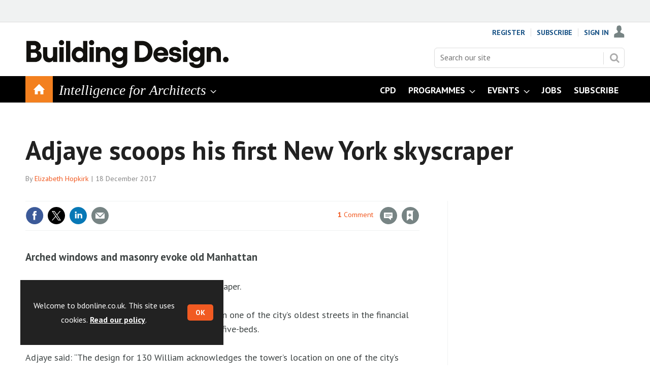

--- FILE ---
content_type: text/html; charset=utf-8
request_url: https://www.bdonline.co.uk/adjaye-scoops-his-first-new-york-skyscraper/5091154.article
body_size: 20751
content:

<!DOCTYPE html>
<html lang="en">
<head>
	<meta charset="utf-8">
<link rel="preload" as="style" href="/Magazine/core.css?p=7875617711401087">
<link rel="preload" as="script" href="/Magazine/core.js?p=7875617711401087">
	
    

	
	



<title>Adjaye scoops his first New York skyscraper | News | Building Design</title>
<meta name="description" content="Arched windows and masonry evoke old Manhattan" />
<meta name="viewport" content="width=device-width, initial-scale=1" />


<meta name="momentnowdate" content="2026-02-03 10:42:05.676"/>
<meta name="momentlocale" content="en-gb"/>
<meta name="momentlocaleformat" content="D MMMM YYYY"/>
<meta name="momentrelative" content="false"/>
<meta name="momentrelativeformat" content="YYYY,MM,DD"/>
<meta name="momentrelativemorethan" content="10"/>

	
    <meta name="pubdate" content="Mon, 18 Dec 2017 07:00 GMT" />
<link rel="canonical" href="https://www.bdonline.co.uk/adjaye-scoops-his-first-new-york-skyscraper/5091154.article" />
<meta name="blockthis" content="blockGA" />
<meta name="showwallpaper" content="true" />
<meta name="navcode" content="3949" />
<meta name="primarynavigation" content="Home" />
    <meta property="og:title" content="Adjaye scoops his first New York skyscraper" />
<meta property="og:type" content="Article" />
<meta property="og:url" content="https://www.bdonline.co.uk/adjaye-scoops-his-first-new-york-skyscraper/5091154.article" />
<meta property="og:site_name" content="Building Design" />
<meta property="og:description" content="Arched windows and masonry evoke old Manhattan" />
<meta property="og:image:width" content="1024" />
<meta property="og:image:height" content="536" />
<meta property="og:image" content="https://d3rcx32iafnn0o.cloudfront.net/Pictures/1024x536/2/3/8/1845238_adjaye_130williamloggiarenderingcourtesyoflightstone_430594.jpg" />
<meta property="og:image:alt" content="Adjaye Associates' 130 William in lower Manhattan" />
<meta property="og:image" content="https://d3rcx32iafnn0o.cloudfront.net/Pictures/1024x536/2/3/5/1845235_adjaye_130williamrenderingcourtesyoflightstone_767758.jpg" />
<meta property="og:image:alt" content="Adjaye Associates' 130 William in lower Manhattan" />
<meta property="og:image" content="https://d3rcx32iafnn0o.cloudfront.net/Pictures/1024x536/2/3/9/1845239_adjaye_130williamplazarenderingcourtesyoflightstone_904908.jpg" />
<meta property="og:image:alt" content="Adjaye Associates' 130 William in lower Manhattan" />
<meta property="og:image" content="https://d3rcx32iafnn0o.cloudfront.net/Pictures/1024x536/2/3/6/1845236_adjaye_130williaminteriorrenderingcourtesyoflightstone_47791.jpg" />
<meta property="og:image:alt" content="Adjaye Associates' 130 William in lower Manhattan" />
<meta property="og:image" content="https://d3rcx32iafnn0o.cloudfront.net/Pictures/1024x536/2/3/7/1845237_adjaye_130williampoolrenderingcourtesyoflightstone_9701.jpg" />
<meta property="og:image:alt" content="Adjaye Associates' 130 William in lower Manhattan" />

<meta property="twitter:card" content="summary_large_image" />
<meta property="twitter:title" content="Adjaye scoops his first New York skyscraper" />
<meta property="twitter:description" content="Arched windows and masonry evoke old Manhattan" />
<meta property="twitter:image:src" content="https://d3rcx32iafnn0o.cloudfront.net/Pictures/1120xAny/2/3/8/1845238_adjaye_130williamloggiarenderingcourtesyoflightstone_430594.jpg" />
<meta property="twitter:image:alt" content="Adjaye Associates' 130 William in lower Manhattan" />

	
<link rel="icon" href="/magazine/dest/graphics/favicons/favicon-32x32.png" />
<!--[if IE]><link rel="shortcut icon" href="/magazine/dest/graphics/favicons/favicon.ico" /><![endif]-->
<link rel="apple-touch-icon-precomposed" href="/magazine/dest/graphics/favicons/apple-touch-icon-precomposed.png" />
<meta name="msapplication-TileImage" content="/magazine/dest/graphics/favicons/mstile-144x144.png" />
<meta name="msapplication-TileColor" content="#ffffff" />
	
	<link href="/Magazine/core.css?p=7875617711401087" rel="stylesheet" type="text/css">
<link href="/Magazine/print.css?p=7875617711401087" rel="stylesheet" type="text/css" media="print">


	
<script src="https://cdnjs.cloudflare.com/ajax/libs/jquery/3.4.1/jquery.min.js" integrity="sha256-CSXorXvZcTkaix6Yvo6HppcZGetbYMGWSFlBw8HfCJo=" crossorigin="anonymous" referrerpolicy="no-referrer"></script>
	
<script>var newLang={"more":{"default":"Show more","searchtype":"Show more","searchdates":"Show more"},"less":{"default":"Show fewer","searchtype":"Show fewer","searchdates":"Show fewer"},"show":{"default":"show"},"hide":{"default":"hide"},"caption":{"show":"show caption","hide":"hide caption"},"carousel":{"play":"play slideshow","pause":"pause slideshow"}};</script>
	
	<script type="text/javascript">
					var IPState = {
					
						useripstate: false,
						useripname: ''
						
					};
				</script>
<script type="text/javascript">
          
					window.dataLayer = window.dataLayer || [];
					window.dataLayer.push({'StoryID':'5091154'});
					window.dataLayer.push({'StoryFormatProperty':'N'});
					
					window.dataLayer.push({'StoryCategories':'|Adjaye Associate|International|Housing|Commercial|North America|Registered BD|News|Breaking newsletter|Daily newsletter|'});
					
					window.dataLayer.push({'StoryLayout':'Standard'});
					window.dataLayer.push({'StoryWidth':'standard width'});
					
					
					window.dataLayer.push({'StoryLayoutCode':'1'});
					
					window.dataLayer.push({'StoryFormatCode':'1010'});
					
					window.dataLayer.push({'StoryTypeCode':'1023'});
					
					window.dataLayer.push({'StoryCategoriesCodes':'|100366|100458|100482|1000062|1000411|1000957|1000963|1000967|1000968|'});
					
					window.dataLayer.push({'StoryFullNavPath':'null'});
					       
					window.dataLayer.push({'UserID':undefined});
					window.dataLayer.push({'NavCode':'3949'});
					window.dataLayer.push({'MicrositeNavCode':'-1'});
					window.dataLayer.push({'NavKey':'727'});
          
          window.dataLayer.push({'NavigationAreaNavCode':'3949'});
          </script>
<script type="text/javascript">
window.dataLayer.push({'AccessQualificationTypeName':'Free access (anonymous users)'});
window.dataLayer.push({'AccessProductCode':'BDREG'});
window.dataLayer.push({'AccessProductName':'BD Registered'});
window.dataLayer.push({'AccessCount':'1'});
</script>
<script type="text/javascript">
//dataLayer array declaration
window.dataLayer = window.dataLayer || [];
window.dataLayer.push({'loggedin':'False'});
window.dataLayer.push({'accessStatus':'Granted'});
window.dataLayer.push({'template':'Story'});
window.dataLayer.push({'storynav':'|Main Navigation|Home|'});
window.dataLayer.push({'storycategoriescodes':'|100366|100458|100482|1000062|1000411|1000957|1000963|1000967|1000968|'});
window.dataLayer.push({'storypubdate':'18-12-2017'});
window.dataLayer.push({'issueDate': '01-12-2017'});
window.dataLayer.push({'contenttemplate': 'Story'});
window.dataLayer.push({'primarynav': '|Main Navigation|Home|'});
window.dataLayer.push({'primarynavlabel': 'Home'});
window.dataLayer.push({'storysection': 'News'});
window.dataLayer.push({'Bylines':'|Elizabeth Hopkirk|'});
window.dataLayer.push({'UserStateLoggedIn':'False'});
window.dataLayer.push({'FullNavPath':'|234|3949|'});


</script>
	<link href='https://fonts.googleapis.com/css?family=PT+Sans:400,700' rel='stylesheet' type='text/css'>
<style>
/* PWVD-1254: Temp FIX START */
.directories .listBlocks ul li.company .storyDetails .company-articles{
    white-space: unset;
	 gap:5px;
}
/* PWVD-1254: Temp FIX END */

@import url(https://fonts.googleapis.com/css?family=Open+Sans:400,600);
.bps-searchbox-wrapper {
    background-color: #F1F1F1;
    border: 1px solid rgba(0,0,0,.1);
    min-width: 300px;
    width: 100%;    
    margin: 0 auto;
    height: 150px;
    padding: 7px 14px;
    box-sizing: border-box;
     -moz-box-sizing: border-box;
    position: relative;
}
.bps-searchbox-wrapper h2 {
    font-family: 'Open Sans', sans-serif;
    font-size: 15px;
    margin: 0;
    padding: 0;
    border-bottom: 3px solid #E30613;
    line-height: 30px;
}
.bps-searchbox-logo {
    position: absolute;
    bottom: 15px;
    right: 10px;
}
.bps-searchbox-logo img {
    border: 0;
}
.bps-searchbox-form {
    margin: 10px 0 0 0;
    padding: 0;
    position: relative;
}
.bps-searchbox-form__input {
    font-family: 'Open Sans', sans-serif;
    border: 1px solid #E0E1E2;
    border-radius: 4px;
    height: 40px;
    width: 160px;
    display: inline-block;
    font-size: 12px;
    padding: 10px 10px 10px 30px;
    margin-right: 3px;
    box-sizing: border-box;
     -moz-box-sizing: border-box;
}
.bps-searchbox-form__button {
    font-family: 'Open Sans', sans-serif;
    background-color: #E30613;
    color: white;
    font-size: 14px;
    font-weight: 400;
    text-align: center;
    border-radius: 4px;
    border: 0;
    height: 40px;
    width: 100px;
    padding: 0;
    -webkit-transition: all .3s ease;
    transition: all .3s ease;
    cursor: pointer;
}
.bps-searchbox-form__search-icon {
    position: absolute;
    top: 15px;
    left: 10px;
    width: 14px;
    height: 14px;
    z-index: 5;
    background-image: url("[data-uri]");
    background-repeat: no-repeat;
}
.bps-searchbox-form__button:hover {
    background-color: #C8040F;
}

.ad-style1 .sleeve>div {
    padding: 0;
}

</style>




<!-- Fix for AMGCS-455 -->
<!--
<style>
  @media screen and (min-width:1024px) {
    .wallpaper-applied.story-full-layout blockquote {
      margin-left: -490px;
      max-width: 980px;
    }
  }
  
  @media screen and (min-width:1280px) {
    .wallpaper-applied.story-full-layout blockquote {
      margin-left: -154px;
    }
  }
</style>
-->
<!-- End Fix for AMGCS-455 -->

<style>


/* Temporary hack to remove ad space on full-width stories  
.storytext .ad, div.storytext div.ad {
    margin-bottom: -400px;
}
*/




.factfile.factfile_dark a:hover{
	color:#fff;
}
	.storytext .inline_gallery.style1-gallery .galleryscroll .text.content{
		border-bottom: 4px solid #f3801f;
	}
	.storytext .spin-scroll-gallery.gallery-style-2 .hero-spin .hero-spin__main__content__container .hero-spin__main__content>div{
		border-bottom: 4px solid #f3801f;
	}
	
	
	@media screen and (min-width: 768px){
		.story-full-layout .image_size_full.image_size_browser.caption_over_image.caption_left .inline_meta .inline_caption {
			border-left: 4px solid #f3801f;
			border-bottom:0;
		}
	}
	
	
	@media screen and (min-width: 1024px){
		.storytext .inline_gallery.style1-gallery .galleryscroll .text.content {
			border-left: 4px solid #f3801f;
			border-bottom:0;
		}
		.storytext .spin-scroll-gallery.gallery-style-2 .hero-spin .hero-spin__main__content__container .hero-spin__main__content>div{
			border-left: 4px solid #f3801f;
			border-bottom:0;
		}
/* Temporary hack to remove ad space on full-width stories  
.storytext .ad, div.storytext div.ad {
    margin-bottom: -80px;
}		
	}
*/	
/* Temporary hack to remove ad space on full-width stories  
	@media screen and (max-width: 1024px){

.storytext .ad, div.storytext div.ad {
    margin-bottom: -40px;
}		
	}	
	*/
</style><style type="text/css">.inline_image img[width][height]:not(.zoomable-image) {contain: unset;}</style>

<style>

@import url('https://fonts.googleapis.com/css?family=Tinos:400i,700i&display=swap');

@media screen and (min-width: 1024px) {

.desktopNavigation {
    background: #000;
}

.masthead .mast {
    padding-top: 15px;
    padding-bottom: 0px;
}

.microsite .masthead .mast {
    background: #fff;
 }
 
 .navright {
 float:right;
 } 
 
 .mobileMenu .navright {
 float:none;
 }
 

.desktopNavigation .subnav .navprom {
text-transform: uppercase;
font-stretch: expanded;
font-size: 1.525rem;
line-height: 3.525rem;
font-weight: 700;
border-bottom: 1px solid #888;
margin-bottom: 0px;
 }
 
.desktopNavigation .subnav .navprom a:hover { 
   display: block;
	background-color: #f3801f;
	text-decoration:none;
 }
 
 .navintel {
    font-size: 1.725rem;
    line-height: 1.266rem;
    color: #fff;
    text-transform: initial;
    font-weight: 400;
    font-style: oblique;
    font-family: 'Tinos', serif;
	 cursor: pointer;
}

.mastheadLogo {
margin:20px 0px 10px 0px;
}

}

@media screen and (max-width: 1023px) {
.masthead .mast {
    height: 72px;
}


@media screen and (max-width: 320px) {
.masthead .mastheadMobileLogo {
    width: 165px;
}
}


.mobileMenu .hasChildren>a span {
    word-break: break-word;
	 }

</style>
<!-- FAVICON -->
 
 <link rel="icon" href="https://d2vhdk00tg424t.cloudfront.net/Uploads/o/u/q/favicon_336132.ico" type="image/x-icon" />
  <!--[if IE]><link rel="shortcut icon" href="https://d2vhdk00tg424t.cloudfront.net/Uploads/o/u/q/favicon_336132.ico" type="image/x-icon" /><![endif]-->

<!-- END FAVICON -->


<meta name="google-site-verification" content="yat4Fl3DUsEtFOJ2A5vXjPnrxlKhsaKbNIDpVjNT_cE" />

<script>
function getMeta(str){var metas=document.getElementsByTagName('meta');for(i=0;i<metas.length;i++){if(metas[i].getAttribute("name")==str){return metas[i].getAttribute("content")}}return""}
</script>


<script>
  function getDataLayerVal(keyVal) {
    for (var i = 0; i < window.dataLayer.length; i++) {
      if (dataLayer[i][keyVal] !== undefined) {
        return dataLayer[i][keyVal];
      }
    }
  }
  function getFullNavPath(path) {
    if(getDataLayerVal(path) !== undefined) {
      getDataLayerVal(path).split('|').join(' ').trim();
    }
  }
</script>



<!-- DFP HEADER CODE -->


<script type='text/javascript'>
  var googletag = googletag || {};
  googletag.cmd = googletag.cmd || [];
  (function() {
    var gads = document.createElement('script');
    gads.async = true;
    gads.type = 'text/javascript';
    var useSSL = 'https:' == document.location.protocol;
    gads.src = (useSSL ? 'https:' : 'http:') +
      '//www.googletagservices.com/tag/js/gpt.js';
    var node = document.getElementsByTagName('script')[0];
    node.parentNode.insertBefore(gads, node);
  })();
</script>

<!-- DFP code -->
<script type='text/javascript'>
    
    var navz = '';
    var pchan1 = '';
    var pchan2 = '';
    var pchan3 = '';
    var pathArray = window.location.pathname.split( '/' );
    var secondLevelLocation = pathArray[1];
    var thirdLevelLocation = pathArray[2];
    var fourthLevelLocation = pathArray[3];
      
            
    // Function to extract values from <meta> elements
    function getMetaContentByName(name,content){
        var content = (content==null)?'content':content;
        return document.querySelector("meta[name='"+name+"']").getAttribute(content);
    }

    var showwallpaper; 
    if(document.querySelector('meta[name="showwallpaper"]')) {
        showwallpaper = document.querySelector('meta[name="showwallpaper"]').content;
    }
    
    googletag.cmd.push(function() {
        
        // Define a size mapping object which can be applied to the ad positions. The first parameter to addSize is a viewport size, while the second is a list of allowed ad sizes. The sizes included below match those in the examples provided in this support document.
        
        //(Used for: AdvertA, AdvertB, AdvertC, AdvertAttach)
        var mapSmallRight = googletag.sizeMapping().
        // 320, 0 (Mobile)
        addSize([320, 0], [[300, 250],[300, 75]]).
        // 768, 0 (Tablet - Portrait)
        addSize([768, 0], [[300, 250],[300, 75]]).
        // 1024, 0 (Desktop / Tablet Landscape)
        addSize([1024, 0], [[300, 250],[300, 75]]).build();
        
        //(Used for: AdvertD, AdvertE, AdvertF)
        var mapLargeRight = googletag.sizeMapping().
        // 768, 0 (Tablet - Portrait)
        addSize([768, 0], [[300, 250]]).
        // 1024, 0 (Desktop / Tablet Landscape)
        addSize([1024, 0], [[300, 250],[300, 600]]).
		  // 320, 0 (Mobile)
        addSize([320, 0], [[300, 250]]).build();

        
        //(Used for: Masthead Leaderboard;)
        var mapLB = googletag.sizeMapping().
        // 768, 0 (Tablet - Portrait)
        addSize([768, 0], [[728, 90]]).
        // 1024, 0 (Desktop / Tablet Landscape)
        addSize([1024, 0], [[970, 250],[970, 90]]).
		  // 320, 0 (Mobile)
        addSize([320, 0], [[320, 50]]).
        // 601, 0 (Small Tablet - Portrait)
        addSize([601, 0], [[468, 60]]).build();
  
		  
        //(Used for: Undernav;)
        var mapUN = googletag.sizeMapping().
        // 1024, 0 (Desktop / Tablet Landscape)
        addSize([1024, 0], [[1024, 250],[1024, 90]]).
        // 768, 0 (Tablet - Portrait)
        addSize([768, 0], [[728, 90]]).
		  // 320, 0 (Mobile)
        addSize([320, 0], [[320, 50]]).
        // 601, 0 (Small Tablet - Portrait)
        addSize([601, 0], [[468, 60]]).build();		
		  
		  
		  var mapWallpaper = googletag.sizeMapping().
        addSize([0, 0], []).
        // 1220, 0
        addSize([1220, 0], [1,1]).build();
        
        
        //Define the link between the page text ad container reference and the DFP inventory item code (included as `/DFP_Account_Id/Inventory_Item_Code`). The supported creative size definition is also associated based on the `sizeMapping` definitions added in the code which immediately precedes this.
        googletag.defineSlot('/20880572/amg-bd/top', [[970, 250],[728, 90],[468, 60],[320, 50]], 'div-gpt-ad-top').defineSizeMapping(mapLB)
            .setTargeting("pos", "top")
            .addService(googletag.pubads());
        googletag.defineSlot('/20880572/amg-bd/undernav', [[1024, 90],[1024, 250]], 'div-gpt-ad-undernav').defineSizeMapping(mapUN)
            .setTargeting("pos", "undernav")
            .addService(googletag.pubads());
		  googletag.defineSlot('/20880572/amg-bd/mpu', [[300, 250],[300, 300]], 'div-gpt-ad-mpu').defineSizeMapping(mapSmallRight)
            .setTargeting("pos", "mpu")
            .addService(googletag.pubads());
        googletag.defineSlot('/20880572/amg-bd/mpu2', [[300, 250],[300, 300],[300, 600]], 'div-gpt-ad-mpu2').defineSizeMapping(mapLargeRight)
            .setTargeting("pos", "mpu2")
            .addService(googletag.pubads());
        googletag.defineSlot('/20880572/amg-bd/mpu3', [[300, 250],[300, 300]], 'div-gpt-ad-mpu3').defineSizeMapping(mapLargeRight)
            .setTargeting("pos", "mpu3")
            .addService(googletag.pubads());

        
        // Pass the value of the `navcode` meta element to DFP as `navcode` (to be used as a `key-value`) 
		  
        googletag.pubads().setTargeting("navcode",getDataLayerVal('NavCode'));
        googletag.pubads().setTargeting("story",getDataLayerVal('StoryID'));
        googletag.pubads().setTargeting("cosec",getDataLayerVal('companysector'));
        googletag.pubads().setTargeting("josec",getDataLayerVal('jobsector'));
        googletag.pubads().setTargeting("jlev",getDataLayerVal('joblevel'));
        googletag.pubads().setTargeting("pchan",getDataLayerVal('primarynavlabel'));
        googletag.pubads().setTargeting("templ",getDataLayerVal('contenttemplate'));
        googletag.pubads().enableSingleRequest();


        var wallpaperSlot =  googletag.defineOutOfPageSlot('/20880572/amg-bd/6023970-1', 'div-gpt-ad-6023970-1').addService(googletag.pubads());
        googletag.pubads().addEventListener("slotRenderEnded",function(e){e.slot.getSlotElementId()!=wallpaperSlot.getSlotElementId()||e.isEmpty||(document.querySelector(".wallpaper-ad[data-site-width-1024]")&&(document.body.className+=" site-width-1024"),"true"===showwallpaper&&(document.body.className+=" wallpaper-applied",$(window).trigger("wallpaper:advert")))});

        googletag.pubads().collapseEmptyDivs();
        googletag.enableServices();
    });
	 
        document.querySelector("#div-gpt-ad-6023970-1")&&showwallpaper&&(googletag.defineOutOfPageSlot("/20880572/amg-bd/6023970-1","div-gpt-ad-6023970-1").defineSizeMapping(mapWallpaper).addService(googletag.pubads()),googletag.pubads().addEventListener("slotRenderEnded",function(e){e.slot.getSlotElementId()!=wallpaperSlot.getSlotElementId()||e.isEmpty||(document.querySelector(".wallpaper-ad[data-site-width-1024]")&&(document.body.className+=" site-width-1024"),"true"===showwallpaper&&(document.body.className+=" wallpaper-applied",$(window).trigger("wallpaper:advert")))}));
        
        window.addEventListener('message', receiveMessage, false);
    function receiveMessage(event) {
        if(event.data == 'wallpaper-fireplace') document.body.className+=" wallpaper-fireplace";
        if(document.body.className.match('wallpaper-fireplace')) {
            var mastHeight = document.querySelector('#masthead').offsetHeight,
            wallpaperElement = document.querySelector('.wallpaper-ad').getElementsByTagName('div')[0];
            wallpaperElement.style.top = mastHeight + 'px'
        }
    }



</script>
<meta name="showwallpaper" content="true">



<meta name="google-site-verification" content="cwoDBphgoiiAVviTVE4Q3YFyrmx6MJ-xn6aS1RJkGLw" />
	

<script>
	var EnhancedAdvertisingConfig = {};
</script>

<!--Global Enhanced Adverts JSON definition from PAGETEXT-->


<script>
	$(window).trigger("wvcfe:globalenhancedadvertsinit", [event, EnhancedAdvertisingConfig]);
	
</script>
	
	
	


	<!-- ABACUS - Google Tag Manager -->
<script>(function(w,d,s,l,i){w[l]=w[l]||[];w[l].push({'gtm.start':
new Date().getTime(),event:'gtm.js'});var f=d.getElementsByTagName(s)[0],
j=d.createElement(s),dl=l!='dataLayer'?'&l='+l:'';j.async=true;j.src=
'https://www.googletagmanager.com/gtm.js?id='+i+dl;f.parentNode.insertBefore(j,f);
})(window,document,'script','dataLayer','GTM-5LDTH77');</script>
<!-- End Google Tag Manager -->

<!-- UBM Google Tag Manager -->
<script>(function(w,d,s,l,i){w[l]=w[l]||[];w[l].push({'gtm.start':
new Date().getTime(),event:'gtm.js'});var f=d.getElementsByTagName(s)[0],
j=d.createElement(s),dl=l!='dataLayer'?'&l='+l:'';j.async=true;j.src=
'https://www.googletagmanager.com/gtm.js?id='+i+dl;f.parentNode.insertBefore(j,f);
})(window,document,'script','dataLayer','GTM-TL3Z429');</script>
<!-- End Google Tag Manager -->



</head>
<body id="story" class="M1-master js-disabled  story-style-1 story-format-1023 story-type-1010">
	
	<!-- ABACUS Google Tag Manager (noscript) -->
<noscript><iframe src="https://www.googletagmanager.com/ns.html?id=GTM-5LDTH77"
height="0" width="0" style="display:none;visibility:hidden"></iframe></noscript>
<!-- End Google Tag Manager (noscript) -->

<!-- UBM Google Tag Manager (noscript) -->
<noscript><iframe src="https://www.googletagmanager.com/ns.html?id=GTM-TL3Z429"
height="0" width="0" style="display:none;visibility:hidden"></iframe></noscript>
<!-- End Google Tag Manager (noscript) -->

	
<!--[if lte IE 10]>
<link rel="stylesheet" href="/CSS/dest/notsupported.css">
<div class="notSupported">
	<div class="sleeve">
		<span id="logo" class="vector-icon i-brand-logo i-brand-logo-dims"></span>
		<h2>
			Your browser is not supported
		</h2>
		<p>
			Sorry but it looks as if your browser is out of date. To get the best experience using our site we recommend that you upgrade or switch browsers.
		</p>
		<p class="buttonContainer">
			<a class="button" href="https://www.google.co.uk/webhp?ion=1&espv=2&ie=UTF-8#q=update+my+browser" target="_blank">Find a solution</a>
		</p>
	</div>
</div>
<![endif]-->
	<script type="text/javascript">document.body.className = document.body.className.replace('js-disabled', ''); document.cookie = "_js=1; path=/";</script>
	<div id="cookiePolicy" class="container inlinePopUp" data-menu-open-pushed="true">
  <div class="inner-sleeve">
    <form method="post" action="/">
      <fieldset>
        <div>
          <p>Welcome to bdonline.co.uk. This site uses cookies. <a href="http://privacypolicy.ubm.com/cookiepolicy/" target="_blank">Read our policy</a>.</p>

          <input type="hidden" name="cookiepolicyaccepted" value="yes" />
          <button type="submit" class="continue">OK</button>
        </div>
      </fieldset>
    </form>
  </div>
</div>


	<div id="wrapper">
		
<ul id="skiplinks"><li><a href="#wrapper_sleeve">Skip to main content</a></li><li><a href="#mainnav">Skip to navigation</a></li></ul>
		
<header id="masthead" class="masthead">
	<div class="htmlContent">
  <div id='div-gpt-ad-6023970-1' class="wallpaper-ad" data-site-width-1024>
<script>
googletag.cmd.push(function() { googletag.display('div-gpt-ad-6023970-1'); });
</script>
</div>
</div>
	
	
	<div class="leaderboard">
    <div class="ad">
<div id='div-gpt-ad-top'>
<script>
googletag.cmd.push(function() { googletag.display('div-gpt-ad-top'); });
</script>
</div>
</div>
</div>
	<div class="mast container full" role="banner" data-multi-toggle-menu>
		<div class="inner-sleeve" data-menu-open-pushed>
			<div class="mastheadLogo">     <a href="/"> <img alt="BD_new_demo" src="https://d3rcx32iafnn0o.cloudfront.net/pictures/web/m/i/u/building_design_masthead_800_309653.png" width="400px" />    </a> </div>
<div class="mastheadMobileLogo">     <a href="/"> <img alt="BD_new_logo" src="https://d3rcx32iafnn0o.cloudfront.net/pictures/web/x/j/r/building_design_strap_masthead_500460.png" style="width:200px;" />     </a> </div>
			
			<div class="mastControls">
				<nav data-multi-toggle-item="" class="mastNav loggedout hide"><span class="toggleIcon"><a href="#mastnav" data-toggle-button=""><span class="assistive">Mast navigation</span></a></span><ul id="mastnav" data-toggle-element=""><li><a href="https://subs.bdonline.co.uk/register?returl=https%3a%2f%2fwww.bdonline.co.uk">Register</a></li><li><a href="https://subs.bdonline.co.uk/subscribe">Subscribe</a></li><li><a class="popup signIn" href="https://www.bdonline.co.uk/sign-in">Sign In</a></li></ul></nav>
				<div class="mastheadSearch hide" data-multi-toggle-item="">
  <span class="toggleIcon">
    <a href="#search" data-toggle-button="">
      <span class="assistive">Search our site</span>
    </a>
  </span>
  <form action="https://www.bdonline.co.uk/searchresults" method="get" id="mastsearch" data-toggle-element="">
    <fieldset>
      <div>
        <label for="search">Search our site</label>
        <input type="text" id="search" value="" name="qkeyword" class="text" placeholder="Search our site" />
        <button class="mastSearch" type="submit">Search</button>
      </div>
    </fieldset>
  </form>
</div>
				

<div class="menuToggle">
	<span class="toggleIcon"><a href="#mobilemenu" data-menu-toggle-button=""><span class="assistive">Menu</span></a></span>
</div>
			</div>
		</div>
	</div>
	<div class="menuContainer">
		<div class="mobileMenu" id="mobilemenu">
  <div class="sleeve">
    <a class="menuClose" href="#wrapper">
      <span>Close<span class="assistive"> menu</span></span>
    </a>
    <ul class="main">
      <li class="home-icon">
        <a href="https://www.bdonline.co.uk/">
          <span>Home</span>
        </a>
      </li>
      <li class="hasChildren ">
        <a href="#">
          <span><div class='navintel'>Intelligence for Architects</div></span>
        </a>
        <ul aria-hidden="true" class="subMenu hide">
          <li class="parentBack">
            <a class="toolbar" href="#">
              <span class="header">Back<span class="assistive"> to parent navigation item</span></span>
              <span class="btn backBtn">
                <i></i>
              </span>
            </a>
          </li>
          <li class="parentNav">
            <span><div class='navintel'>Intelligence for Architects</div></span>
          </li>
          <li class="navprom">
            <a href="https://www.bdonline.co.uk/intelligence-for-architects/news">
              <span>News</span>
            </a>
          </li>
          <li class="navprom">
            <a href="https://www.bdonline.co.uk/intelligence-for-architects/opinion">
              <span>Opinion</span>
            </a>
          </li>
          <li class="navprom">
            <a href="https://www.bdonline.co.uk/intelligence-for-architects/briefing">
              <span>Briefing</span>
            </a>
          </li>
          <li class="navprom">
            <a href="https://www.bdonline.co.uk/intelligence-for-architects/buildings">
              <span>Buildings</span>
            </a>
          </li>
          <li class="navprom break">
            <a href="https://www.bdonline.co.uk/intelligence-for-architects/social-value">
              <span>Social Value</span>
            </a>
          </li>
          <li class="hasChildren ">
            <a href="https://www.bdonline.co.uk/intelligence-for-architects/buildings-by-sector" aria-expanded="false">
              <span>Buildings by Sector</span>
            </a>
            <ul aria-hidden="true" class="subMenu hide">
              <li class="parentBack">
                <a class="toolbar" href="#">
                  <span class="header">Back<span class="assistive"> to parent navigation item</span></span>
                  <span class="btn backBtn">
                    <i></i>
                  </span>
                </a>
              </li>
              <li class="parentNav">
                <a href="https://www.bdonline.co.uk/intelligence-for-architects/buildings-by-sector">
                  <span>Buildings by Sector</span>
                </a>
              </li>
              <li class="">
                <a href="https://www.bdonline.co.uk/142.more">
                  <span>Cultural</span>
                </a>
              </li>
              <li class="">
                <a href="https://www.bdonline.co.uk/151.more">
                  <span>Civic</span>
                </a>
              </li>
              <li class="">
                <a href="https://www.bdonline.co.uk/150.more">
                  <span>Education</span>
                </a>
              </li>
              <li class="">
                <a href="https://www.bdonline.co.uk/149.more">
                  <span>Healthcare</span>
                </a>
              </li>
              <li class="">
                <a href="https://www.bdonline.co.uk/148.more">
                  <span>Housing</span>
                </a>
              </li>
              <li class="">
                <a href="https://www.bdonline.co.uk/147.more">
                  <span>Offices</span>
                </a>
              </li>
              <li class="">
                <a href="https://www.bdonline.co.uk/145.more">
                  <span>Retail & Leisure</span>
                </a>
              </li>
              <li class="">
                <a href="https://www.bdonline.co.uk/146.more">
                  <span>Refurbishment</span>
                </a>
              </li>
              <li class="">
                <a href="https://www.bdonline.co.uk/144.more">
                  <span>Research and manufacturing</span>
                </a>
              </li>
              <li class="">
                <a href="https://www.bdonline.co.uk/143.more">
                  <span>Infrastructure</span>
                </a>
              </li>
              <li class="break">
                <a href="https://www.bdonline.co.uk/1969.more">
                  <span>Places</span>
                </a>
              </li>
            </ul>
          </li>
          <li class="hasChildren ">
            <a href="https://www.bdonline.co.uk/intelligence-for-architects/buildings-by-specification" aria-expanded="false">
              <span>Buildings by Specification</span>
            </a>
            <ul aria-hidden="true" class="subMenu hide">
              <li class="parentBack">
                <a class="toolbar" href="#">
                  <span class="header">Back<span class="assistive"> to parent navigation item</span></span>
                  <span class="btn backBtn">
                    <i></i>
                  </span>
                </a>
              </li>
              <li class="parentNav">
                <a href="https://www.bdonline.co.uk/intelligence-for-architects/buildings-by-specification">
                  <span>Buildings by Specification</span>
                </a>
              </li>
              <li class="">
                <a href="https://www.bdonline.co.uk/177.more">
                  <span>Building Services</span>
                </a>
              </li>
              <li class="">
                <a href="https://www.bdonline.co.uk/173.more">
                  <span>Envelope</span>
                </a>
              </li>
              <li class="">
                <a href="https://www.bdonline.co.uk/1902.more">
                  <span>Materials</span>
                </a>
              </li>
              <li class="">
                <a href="https://www.bdonline.co.uk/174.more">
                  <span>Retrofit</span>
                </a>
              </li>
              <li class="break">
                <a href="https://www.bdonline.co.uk/175.more">
                  <span>Interiors</span>
                </a>
              </li>
            </ul>
          </li>
          <li class="hasChildren ">
            <a href="#">
              <span>More</span>
            </a>
            <ul aria-hidden="true" class="subMenu hide">
              <li class="parentBack">
                <a class="toolbar" href="#">
                  <span class="header">Back<span class="assistive"> to parent navigation item</span></span>
                  <span class="btn backBtn">
                    <i></i>
                  </span>
                </a>
              </li>
              <li class="parentNav">
                <span>More</span>
              </li>
              <li class="">
                <a href="https://www.bdonline.co.uk/intelligence-for-architects/more/cpd">
                  <span>CPD</span>
                </a>
              </li>
              <li class="">
                <a href="https://www.bdonline.co.uk/intelligence-for-architects/more/sponsored-content">
                  <span>Sponsored content</span>
                </a>
              </li>
              <li class="">
                <a href="https://www.bdonline.co.uk/wa-100" class="newWindow">
                  <span>WA 100</span>
                </a>
              </li>
              <li class="">
                <a href="https://www.bdonline.co.uk/intelligence-for-architects/more/regen-connect">
                  <span>Regen Connect</span>
                </a>
              </li>
              <li class="">
                <a href="https://www.bdonline.co.uk/intelligence-for-architects/more/50-wonders">
                  <span>50 Wonders</span>
                </a>
              </li>
              <li class="">
                <a href="https://www.bdonline.co.uk/intelligence-for-architects/more/building-redesign">
                  <span>Building [Re]Design</span>
                </a>
              </li>
              <li class="">
                <a href="https://www.bdonline.co.uk/grenfell-inquiry/1001107.subject">
                  <span>Grenfell</span>
                </a>
              </li>
              <li class="">
                <a href="https://www.bdonline.co.uk/intelligence-for-architects/more/future-of-the-profession">
                  <span>Future of the Profession</span>
                </a>
              </li>
              <li class="">
                <a href="https://www.bdonline.co.uk/intelligence-for-architects/more/boomers-to-zoomers-designing-for-the-generations">
                  <span>Boomers to Zoomers: Designing for the Generations</span>
                </a>
              </li>
              <li class="">
                <a href="https://www.bdonline.co.uk/intelligence-for-architects/more/designing-tomorrows-housing">
                  <span>Designing tomorrow's housing</span>
                </a>
              </li>
            </ul>
          </li>
        </ul>
      </li>
      <li class="navright">
        <a href="https://subs.bdonline.co.uk/subscribe">
          <span>Subscribe</span>
        </a>
      </li>
      <li class="navright">
        <a href="http://www.bd4jobs.com" class="newWindow">
          <span>Jobs</span>
        </a>
      </li>
      <li class="hasChildren navright">
        <a href="https://events.assemblemediagroup.co.uk/" class="newWindow" aria-expanded="false">
          <span>Events</span>
        </a>
        <ul aria-hidden="true" class="subMenu hide">
          <li class="parentBack">
            <a class="toolbar" href="#">
              <span class="header">Back<span class="assistive"> to parent navigation item</span></span>
              <span class="btn backBtn">
                <i></i>
              </span>
            </a>
          </li>
          <li class="parentNav navright">
            <a href="https://events.assemblemediagroup.co.uk/" class="newWindow">
              <span>Events</span>
            </a>
          </li>
          <li class="">
            <a href="https://awards.bdonline.co.uk/2023/en/page/home" class="newWindow">
              <span>Architect of the Year Awards</span>
            </a>
          </li>
          <li class="">
            <a href="https://events.assemblemediagroup.co.uk/" class="newWindow">
              <span>Webinars & conferences</span>
            </a>
          </li>
          <li class="">
            <a href="http://www.building-awards.com/" class="newWindow">
              <span>Building Awards</span>
            </a>
          </li>
        </ul>
      </li>
      <li class="hasChildren navright">
        <a href="https://www.bdonline.co.uk/programmes" aria-expanded="false">
          <span>Programmes</span>
        </a>
        <ul aria-hidden="true" class="subMenu hide">
          <li class="parentBack">
            <a class="toolbar" href="#">
              <span class="header">Back<span class="assistive"> to parent navigation item</span></span>
              <span class="btn backBtn">
                <i></i>
              </span>
            </a>
          </li>
          <li class="parentNav navright">
            <a href="https://www.bdonline.co.uk/programmes">
              <span>Programmes</span>
            </a>
          </li>
          <li class="">
            <a href="https://www.bdonline.co.uk/programmes/buildings-design-and-specification">
              <span>Buildings, design and specification</span>
            </a>
          </li>
          <li class="">
            <a href="https://www.bdonline.co.uk/programmes/construction-business-strategy-risk-and-regulations">
              <span>Construction business: Strategy, risk and regulations</span>
            </a>
          </li>
          <li class="">
            <a href="https://www.bdonline.co.uk/programmes/digital-construction">
              <span>Digital construction</span>
            </a>
          </li>
          <li class="">
            <a href="https://www.bdonline.co.uk/programmes/housing">
              <span>Housing</span>
            </a>
          </li>
          <li class="">
            <a href="https://www.bdonline.co.uk/programmes/international">
              <span>International</span>
            </a>
          </li>
          <li class="">
            <a href="https://www.bdonline.co.uk/programmes/net-zero-and-energy">
              <span>Net zero and energy</span>
            </a>
          </li>
          <li class="">
            <a href="https://www.bdonline.co.uk/programmes/social-value">
              <span>Social value</span>
            </a>
          </li>
        </ul>
      </li>
      <li class="navright">
        <a href="https://www.bdonline.co.uk/intelligence-for-architects/more/cpd">
          <span>CPD</span>
        </a>
      </li>
    </ul>
    
  </div>
</div>
<div class="mobileMenuClose"></div>
		<div id="mainnav" class="desktopNavigation container" data-menu-open-pushed=""><div class="dropdown vanityPanel"><div class="inner-sleeve"></div></div><div class="inner-sleeve"><ul class="main preJS"><li data-navcode="3949" data-rootnavcode="3949" class="current home-icon hasChildren"><a href="https://www.bdonline.co.uk/"><span>Home</span></a><div class="dropdown"><div class="inner-sleeve"><ul><li class="promotedStory"><a href="/opinion/remembering-kelvin-campbell-probably-the-most-influential-urban-designer-of-his-generation/5140424.article" class="image"><div class="image"><img src="https://d3rcx32iafnn0o.cloudfront.net/Pictures/274x183/2/4/0/2023240_kelvincampbell_83236_crop.jpeg" loading="lazy" class="lazyloaded" alt="Kelvin Campbell"></div><div class="captionBlock"><span class="title">Remembering Kelvin Campbell: Probably the most influential urban designer of his generation</span></div></a></li><li class="promotedStory"><a href="/opinion/remember-its-a-place-not-a-property-development/5140262.article" class="image"><div class="image"><img src="https://d3rcx32iafnn0o.cloudfront.net/Pictures/274x183/3/3/1/2022331_Martyn-Evans-index.jpg" loading="lazy" class="lazyloaded" alt="Martyn Evans index"></div><div class="captionBlock"><span class="title">Remember: It’s a place not a property development</span></div></a></li><li class="promotedStory"><a href="/news/in-pictures-wishing-well-by-fieldwork-architects-run-down-bungalow-transformed-using-rammed-earth/5140494.article" class="image"><div class="image"><img src="https://d3rcx32iafnn0o.cloudfront.net/Pictures/274x183/3/4/1/2023341_fieldwork_wishingwell_jersey_photographyfrenchtye_9_525077.jpg" loading="lazy" class="lazyloaded" alt="Fieldwork_Wishing-Well_Jersey_photography-French+Tye_9"></div><div class="captionBlock"><span class="title">In pictures: Wishing Well by Fieldwork Architects – run-down bungalow transformed using rammed earth</span></div></a></li><li class="promotedStory"><a href="/news/heinz-islers-norwich-sports-village-given-grade-ii-listing/5140465.article" class="image"><div class="image"><img src="https://d3rcx32iafnn0o.cloudfront.net/Pictures/274x183/1/1/3/2023113_norwichisler4_145229.jpg" loading="lazy" class="lazyloaded" alt="Norwich Isler 4"></div><div class="captionBlock"><span class="title">Heinz Isler’s Norwich Sports Village given grade II listing</span></div></a></li></ul></div></div></li><li data-navcode="3601" data-rootnavcode="3601" class="hasChildren fourSubNav"><span><div class='navintel'>Intelligence for Architects</div></span><div class="dropdown"><div class="inner-sleeve"><ul><li class="subnav"><ul><li data-navcode="235" data-rootnavcode="3601" class="navprom"><a href="https://www.bdonline.co.uk/intelligence-for-architects/news"><span>News</span></a></li><li data-navcode="3680" data-rootnavcode="3601" class="navprom"><a href="https://www.bdonline.co.uk/intelligence-for-architects/opinion"><span>Opinion</span></a></li><li data-navcode="3681" data-rootnavcode="3601" class="navprom"><a href="https://www.bdonline.co.uk/intelligence-for-architects/briefing"><span>Briefing</span></a></li><li data-navcode="3682" data-rootnavcode="3601" class="navprom"><a href="https://www.bdonline.co.uk/intelligence-for-architects/buildings"><span>Buildings</span></a></li><li data-navcode="3610" data-rootnavcode="3601" class="navprom break"><a href="https://www.bdonline.co.uk/intelligence-for-architects/social-value"><span>Social Value</span></a></li></ul></li><li class="subnav"><ul><li data-navcode="341" data-rootnavcode="3601" class=""><a href="https://www.bdonline.co.uk/intelligence-for-architects/buildings-by-sector"><span>Buildings by Sector</span></a><ul><li data-navcode="645" data-rootnavcode="3601" class=""><a href="https://www.bdonline.co.uk/142.more"><span>Cultural</span></a></li><li data-navcode="647" data-rootnavcode="3601" class=""><a href="https://www.bdonline.co.uk/151.more"><span>Civic</span></a></li><li data-navcode="646" data-rootnavcode="3601" class=""><a href="https://www.bdonline.co.uk/150.more"><span>Education</span></a></li><li data-navcode="648" data-rootnavcode="3601" class=""><a href="https://www.bdonline.co.uk/149.more"><span>Healthcare</span></a></li><li data-navcode="650" data-rootnavcode="3601" class=""><a href="https://www.bdonline.co.uk/148.more"><span>Housing</span></a></li><li data-navcode="653" data-rootnavcode="3601" class=""><a href="https://www.bdonline.co.uk/147.more"><span>Offices</span></a></li><li data-navcode="654" data-rootnavcode="3601" class=""><a href="https://www.bdonline.co.uk/145.more"><span>Retail & Leisure</span></a></li><li data-navcode="649" data-rootnavcode="3601" class=""><a href="https://www.bdonline.co.uk/146.more"><span>Refurbishment</span></a></li><li data-navcode="655" data-rootnavcode="3601" class=""><a href="https://www.bdonline.co.uk/144.more"><span>Research and manufacturing</span></a></li><li data-navcode="656" data-rootnavcode="3601" class=""><a href="https://www.bdonline.co.uk/143.more"><span>Infrastructure</span></a></li><li data-navcode="3697" data-rootnavcode="3601" class="break"><a href="https://www.bdonline.co.uk/1969.more"><span>Places</span></a></li></ul></li></ul></li><li class="subnav"><ul><li data-navcode="3284" data-rootnavcode="3601" class=""><a href="https://www.bdonline.co.uk/intelligence-for-architects/buildings-by-specification"><span>Buildings by Specification</span></a><ul><li data-navcode="3289" data-rootnavcode="3601" class=""><a href="https://www.bdonline.co.uk/177.more"><span>Building Services</span></a></li><li data-navcode="3288" data-rootnavcode="3601" class=""><a href="https://www.bdonline.co.uk/173.more"><span>Envelope</span></a></li><li data-navcode="3687" data-rootnavcode="3601" class=""><a href="https://www.bdonline.co.uk/1902.more"><span>Materials</span></a></li><li data-navcode="3290" data-rootnavcode="3601" class=""><a href="https://www.bdonline.co.uk/174.more"><span>Retrofit</span></a></li><li data-navcode="3291" data-rootnavcode="3601" class="break"><a href="https://www.bdonline.co.uk/175.more"><span>Interiors</span></a></li></ul></li></ul></li><li class="subnav"><ul><li data-navcode="3630" data-rootnavcode="3601" class=""><span>More</span><ul><li data-navcode="680" data-rootnavcode="3601" class=""><a href="https://www.bdonline.co.uk/intelligence-for-architects/more/cpd"><span>CPD</span></a></li><li data-navcode="3928" data-rootnavcode="3601" class=""><a href="https://www.bdonline.co.uk/intelligence-for-architects/more/sponsored-content"><span>Sponsored content</span></a></li><li data-navcode="737" data-rootnavcode="3601" class=""><a href="https://www.bdonline.co.uk/wa-100" class="newWindow"><span>WA 100</span></a></li><li data-navcode="4134" data-rootnavcode="3601" class=""><a href="https://www.bdonline.co.uk/intelligence-for-architects/more/regen-connect"><span>Regen Connect</span></a></li><li data-navcode="3832" data-rootnavcode="3601" class=""><a href="https://www.bdonline.co.uk/intelligence-for-architects/more/50-wonders"><span>50 Wonders</span></a></li><li data-navcode="3896" data-rootnavcode="3601" class=""><a href="https://www.bdonline.co.uk/intelligence-for-architects/more/building-redesign"><span>Building [Re]Design</span></a></li><li data-navcode="3835" data-rootnavcode="3601" class=""><a href="https://www.bdonline.co.uk/grenfell-inquiry/1001107.subject"><span>Grenfell</span></a></li><li data-navcode="3895" data-rootnavcode="3601" class=""><a href="https://www.bdonline.co.uk/intelligence-for-architects/more/future-of-the-profession"><span>Future of the Profession</span></a></li><li data-navcode="4084" data-rootnavcode="3601" class=""><a href="https://www.bdonline.co.uk/intelligence-for-architects/more/boomers-to-zoomers-designing-for-the-generations"><span>Boomers to Zoomers: Designing for the Generations</span></a></li><li data-navcode="4120" data-rootnavcode="3601" class=""><a href="https://www.bdonline.co.uk/intelligence-for-architects/more/designing-tomorrows-housing"><span>Designing tomorrow's housing</span></a></li></ul></li></ul></li></ul></div></div></li><li data-navcode="3883" data-rootnavcode="3883" class="navright"><a href="https://subs.bdonline.co.uk/subscribe"><span>Subscribe</span></a></li><li data-navcode="310" data-rootnavcode="310" class="navright"><a href="http://www.bd4jobs.com" class="newWindow"><span>Jobs</span></a></li><li data-navcode="3311" data-rootnavcode="3311" class="navright hasChildren oneSubNav"><a href="https://events.assemblemediagroup.co.uk/" class="newWindow"><span>Events</span></a><div class="dropdown"><div class="inner-sleeve"><ul><li class="subnav"><ul><li data-navcode="382" data-rootnavcode="3311" class=""><a href="https://awards.bdonline.co.uk/2023/en/page/home" class="newWindow"><span>Architect of the Year Awards</span></a></li><li data-navcode="383" data-rootnavcode="3311" class=""><a href="https://events.assemblemediagroup.co.uk/" class="newWindow"><span>Webinars & conferences</span></a></li><li data-navcode="3092" data-rootnavcode="3311" class=""><a href="http://www.building-awards.com/" class="newWindow"><span>Building Awards</span></a></li></ul></li><li class="htmlBlock"><div><div class="column">
<p><img src="https://d3rcx32iafnn0o.cloudfront.net/Pictures/1200xAny/P/web/r/q/a/websiteeventslogo1_613950.png"></p>
<center><strong>Events calendar </strong>
<a class="button" href="https://events.assemblemediagroup.co.uk/upcoming-events/" target="_blank">Explore now </a></center>
</div> 
	 <div class="column">
<p><img src="https://d3rcx32iafnn0o.cloudfront.net/Pictures/480xAny/P/web/p/e/f/aya25logo02landscape_37359.jpg"></p>
    <center><strong>Keep up to date </strong><br>
	 <a class="button" href="https://awards.bdonline.co.uk/2023/en/page/home" target="_blank">Find out more</a></center>
	 </div></div></li></ul></div></div></li><li data-navcode="4012" data-rootnavcode="4012" class="navright hasChildren oneSubNav"><a href="https://www.bdonline.co.uk/programmes"><span>Programmes</span></a><div class="dropdown"><div class="inner-sleeve"><ul><li class="subnav"><ul><li data-navcode="4063" data-rootnavcode="4012" class=""><a href="https://www.bdonline.co.uk/programmes/buildings-design-and-specification"><span>Buildings, design and specification</span></a></li><li data-navcode="3854" data-rootnavcode="4012" class=""><a href="https://www.bdonline.co.uk/programmes/construction-business-strategy-risk-and-regulations"><span>Construction business: Strategy, risk and regulations</span></a></li><li data-navcode="3886" data-rootnavcode="4012" class=""><a href="https://www.bdonline.co.uk/programmes/digital-construction"><span>Digital construction</span></a></li><li data-navcode="3887" data-rootnavcode="4012" class=""><a href="https://www.bdonline.co.uk/programmes/housing"><span>Housing</span></a></li><li data-navcode="3876" data-rootnavcode="4012" class=""><a href="https://www.bdonline.co.uk/programmes/international"><span>International</span></a></li><li data-navcode="3888" data-rootnavcode="4012" class=""><a href="https://www.bdonline.co.uk/programmes/net-zero-and-energy"><span>Net zero and energy</span></a></li><li data-navcode="3855" data-rootnavcode="4012" class=""><a href="https://www.bdonline.co.uk/programmes/social-value"><span>Social value</span></a></li></ul></li><li class="htmlBlock"><div><div class="column">
<p><img src="https://d3rcx32iafnn0o.cloudfront.net/Pictures/1200xAny/P/web/b/k/g/hflogofinal_690539.jpg"></p>
<center><a class="button" href="https://www.bdonline.co.uk/programmes/human-factors-live" target="_blank">Find out more</a></center>
</div></div></li></ul></div></div></li><li data-navcode="3904" data-rootnavcode="3904" class="navright"><a href="https://www.bdonline.co.uk/intelligence-for-architects/more/cpd"><span>CPD</span></a></li><li class="more hide"><a href="#mobilemenu" data-menu-toggle-button="" aria-expanded="false"><span>
                More from<span class="assistive"> navigation items</span></span></a></li></ul></div></div><div class="desktopNavigationSpace"></div>
	</div>
</header>


<div class="ad-style1 showMenuPushed">
    <div class="sleeve">     
<div class="spinAdvert">
    <div class="ad">
<div id='div-gpt-ad-undernav'>
<script>
googletag.cmd.push(function() { googletag.display('div-gpt-ad-undernav'); });
</script>
</div>
</div>
</div>
</div>
</div>





<!--
    <div class="sleeve">     
<div class="spinAdvert">
  <!--  <div class="ad"> 
<div id='div-gpt-ad-undernav'>
<script>
googletag.cmd.push(function() { googletag.display('div-gpt-ad-undernav'); });
</script>
</div>
</div>
</div>
</div>

-->
		<div id="wrapper_sleeve" data-menu-open-pushed>
			
    
    <div class="storyLayout standard"></div>

 

    <div class="headerWrapper">
        






        
        <div class="container titleByline">
            <div class="inner-sleeve">
                
                
                <div class="story_title">
  <h1>Adjaye scoops his first New York skyscraper</h1>
</div>
<p class="byline meta">By <span class="author"><a href="https://www.bdonline.co.uk/elizabeth-hopkirk/18894.bio" rel="author">Elizabeth Hopkirk</a></span><span class="date" data-date-timezone="{&quot;publishdate&quot;: &quot;2017-12-18T07:00:00&quot;,&quot;format&quot;: &quot;D MMMM YYYY&quot;}">2017-12-18T07:00:00+00:00</span></p>
            </div>
        </div>
    </div>
       


    
    

			<div id="columns" class="container">
				<div id="colwrapper" class="inner-sleeve">
					<div id="colmain" role="main" class="restrictedcontent">
						<div id="content">
							<div id="content_sleeve">
								
    <div class="contentWrapper">
        <div class="storyContentWrapper">
            <div class="pageOptions">
  <ul><!--facebook-->
<li>
<a href="https://www.facebook.com/sharer/sharer.php?u=https%3a%2f%2fwww.bdonline.co.uk%2fadjaye-scoops-his-first-new-york-skyscraper%2f5091154.article&e=Adjaye+scoops+his+first+New+York+skyscraper"  class="facebook" title="Share this on Facebook" target="_blank"></a>
</li>

<!-- twitter-->
<li>
<a href="https://twitter.com/intent/tweet?text=Adjaye+scoops+his+first+New+York+skyscraper&url=https%3a%2f%2fwww.bdonline.co.uk%2fadjaye-scoops-his-first-new-york-skyscraper%2f5091154.article" class="twitter" title="Share this on Twitter" target="_blank"></a>
</li>
<!--linked in-->
<li>
<a href="https://www.linkedin.com/cws/share?url=https%3a%2f%2fwww.bdonline.co.uk%2fadjaye-scoops-his-first-new-york-skyscraper%2f5091154.article" class="linkedin" title="Share this on Linked in" target="_blank"></a>
</li>

<li><a href="mailto:?subject=Adjaye scoops his first New York skyscraper&amp;body=https://www.bdonline.co.uk/adjaye-scoops-his-first-new-york-skyscraper/5091154.article" class="email" title="Email this article"></a></li>
  </ul>
  <ul class="pageOptions_right">
    <li aria-live="polite"><a href="#commentsJump" class="commentButton scrollTo"><div class="commentCount">1<span class="commentText"> Comment</span></div>
        <div class="commentIcon">
        </div></a></li>
    <li class=" last" aria-live="polite" data-cache-bust="true" data-ajax-load-content="" data-url="/5091154/bookmark">
    </li>
  </ul>
</div>
            <div class="articleWrapper">
                <div class="articleContent">
                    


                    
                    <div class="standfirst"><p>Arched windows and masonry evoke old Manhattan</p></div><div class="storytext"><p>David Adjaye has landed his first Manhattan skyscraper.</p>
<p>The 66-storey residential project, 130 William, is on one of the city’s oldest streets in the financial district and will contain 244 flats from studios to five-beds.</p>
<p>Adjaye said: “The design for 130 William acknowledges the tower’s location on one of the city’s earliest streets. Understanding that rich history, I was inspired to craft a building that turns away from the commercial feel of glass and that instead celebrates New York’s heritage of masonry architecture with a distinctive presence in Manhattan’s skyline.”</p>
<p>It will have a hand-cast concrete façade accented with bronze detailing. Its distinctive arched windows are a reference to the lofts that once filled the area. It will also feature double-height penthouse loggias giving views across New York.</p>
<p>The arched window and loggia design echo the practice’s work at <a href="https://www.bdonline.co.uk/news/adjaye-strand-scheme-goes-in-for-planning/5085059.article" target="_blank">5 Strand</a> in London.</p>
<p>Amenities include a pool, basketball court, pet spa, private IMAX cinema and a private rooftop observatory deck at the top of the building, 240m up.</p>
<p>Adjaye has designed the exterior and interiors. Local firm Hill West is also working on the project which is for developer Lightstone.</p></div><div id="storytext-end" class="storytext-end"></div>
                </div>
            </div>
            
            <div class="htmlContent">
                
            </div>
        </div>
        <div class="topics"><div class="sleeve"><span class="topicsLabel"></span><h2>Topics</h2><ul class="topicsList"><li><a href="/adjaye-associate/100366.subject">Adjaye Associate</a></li><li><a href="/commercial/1000062.subject">Commercial</a></li><li><a href="/housing/100482.subject">Housing</a></li><li><a href="/international/100458.subject">International</a></li><li><a href="/north-america/1000411.subject">North America</a></li></ul></div></div>
	
        
	
        



        <div class="pageOptions">
  <ul><!--facebook-->
<li>
<a href="https://www.facebook.com/sharer/sharer.php?u=https%3a%2f%2fwww.bdonline.co.uk%2fadjaye-scoops-his-first-new-york-skyscraper%2f5091154.article&e=Adjaye+scoops+his+first+New+York+skyscraper"  class="facebook" title="Share this on Facebook" target="_blank"></a>
</li>

<!-- twitter-->
<li>
<a href="https://twitter.com/intent/tweet?text=Adjaye+scoops+his+first+New+York+skyscraper&url=https%3a%2f%2fwww.bdonline.co.uk%2fadjaye-scoops-his-first-new-york-skyscraper%2f5091154.article" class="twitter" title="Share this on Twitter" target="_blank"></a>
</li>
<!--linked in-->
<li>
<a href="https://www.linkedin.com/cws/share?url=https%3a%2f%2fwww.bdonline.co.uk%2fadjaye-scoops-his-first-new-york-skyscraper%2f5091154.article" class="linkedin" title="Share this on Linked in" target="_blank"></a>
</li>

<li><a href="mailto:?subject=Adjaye scoops his first New York skyscraper&amp;body=https://www.bdonline.co.uk/adjaye-scoops-his-first-new-york-skyscraper/5091154.article" class="email" title="Email this article"></a></li>
  </ul>
  <ul class="pageOptions_right">
    <li aria-live="polite"><a href="#commentsJump" class="commentButton scrollTo"><div class="commentCount">1<span class="commentText"> Comment</span></div>
        <div class="commentIcon">
        </div></a></li>
    <li class=" last" aria-live="polite" data-cache-bust="true" data-ajax-load-content="" data-url="/5091154/bookmark">
    </li>
  </ul>
</div>
    </div>
    

							</div>
						</div>
					</div>
					<div id="rightcolumn" class="fixedrightcolumn rightcolumn restrictedcontent">
						<div id="rightcolumn_sleeve">
							
    	
    

<!-- 
    BELOW NOT SUPPORT
	Instructions for implementation depending on right or bottom.
	If this in the bottom position then we might need to wrap the code with 
	`
	<div class="container">
		<div class="inner-sleeve">
			// taxanomy-list to go here
		</div>
	</div>
	`


-->




							

<div data-mpu1-reflow></div>
							<div id="rhcreflow-tabletlandscape"></div>
							<div id="rhcreflow-desktop" class="rhc-mostpopular-desktop">
								
								<div class="tab-widget-10" data-ajax-load-content="" data-url="/ajax/most?rhs=1&storypage=1" data-reject-parents-mobile="body:not(.enhanced-advertising)" data-reject-parents-desktop="body.story-full-layout:not(.enhanced-advertising)"></div>								
								
							</div>
							<div id="rhcreflow-extra"></div>
							<div id="rhcreflow-extra-end" class="rhcreflow-extra-end"></div>
							
							<div class="spinAdvert">
    <div class="ad">
	 <div id='div-gpt-ad-mpu2'>
<script>
googletag.cmd.push(function() { googletag.display('div-gpt-ad-mpu2'); });
</script>
</div>
</div>
</div>

<p>&nbsp;</p>

<div class="spinAdvert">
    <div class="ad">
<div id='div-gpt-ad-mpu3'>
<script>
googletag.cmd.push(function() { googletag.display('div-gpt-ad-mpu3'); });
</script>
</div>
</div>
</div>

<p>&nbsp;</p>


							
						</div>
					</div>
				</div>
			</div>
			<div class="container bottomAdContainer restrictedcontent">
				<div class="inner-sleeve">
					<div class="bottomAd">
						<div style="margin-top: 20px; margin-bottom: 20px;">
	<a href="https://www.bdonline.co.uk/advertise?utm_source=BD&utm_medium=Banner&utm_campaign=General&utm_id=MediaP"
		target="_blank">
		<img alt="Partner with Building Design" src="https://d3rcx32iafnn0o.cloudfront.net/Pictures/P/web/k/v/z/3_434158.png" /></a>
</div>
					</div>
				</div>
			</div>

			
    <div class="container relatedVideos restrictedcontent">
        <div class="inner-sleeve">
            <div id="videosreflow-tabletportrait"></div>
            <div id="videosreflow-mobile"></div>
        </div>
    </div>
    <div class="container relatedArticles" id="relatedArticles">
  <div class="inner-sleeve">
    <div class="extras relatedarticles restrictedcontent">
      <div class="relatedarticles_sleeve">
        <div class="extras_heading">
          <h3>Related articles</h3>
        </div>
        <div class="extrasStory listBlocks">
          <div class="contentWrapper loadMoreItems" data-load-more-ajax="">
            <ul data-load-more-context="">
              <li class="">
                <a href="https://www.bdonline.co.uk/intelligence-for-architects/building-study-111-west-57th-street-by-shop/5118048.article" class="image">
                  <img alt="2021DS15-001RE__David Sundberg-ESTOCrop" loading="lazy" sizes="(max-width:767px) 100px, (max-width: 1179px) 220px, 280px" src="https://d3rcx32iafnn0o.cloudfront.net/Pictures/100x67/1/0/4/1928104_2021ds15001re__davidsundbergestocrop_774574.jpg" srcset="https://d3rcx32iafnn0o.cloudfront.net/Pictures/100x67/1/0/4/1928104_2021ds15001re__davidsundbergestocrop_774574.jpg 100w,https://d3rcx32iafnn0o.cloudfront.net/Pictures/172x115/1/0/4/1928104_2021ds15001re__davidsundbergestocrop_774574.jpg 172w,https://d3rcx32iafnn0o.cloudfront.net/Pictures/220x148/1/0/4/1928104_2021ds15001re__davidsundbergestocrop_774574.jpg 220w,https://d3rcx32iafnn0o.cloudfront.net/Pictures/280x188/1/0/4/1928104_2021ds15001re__davidsundbergestocrop_774574.jpg 280w" width="100" height="67" class="lazyloaded" />
                </a>
                <div class="storyDetails">
                  <a href="https://www.bdonline.co.uk/building-study/1016.type" class="storyType">Building Study</a>
                  <h3>
                    <a href="https://www.bdonline.co.uk/intelligence-for-architects/building-study-111-west-57th-street-by-shop/5118048.article">Building study: 111 West 57th Street by SHoP</a>
                  </h3>
                  <p class="meta">
                    <span class="date" data-date-timezone="{&quot;publishdate&quot;: &quot;2022-06-23T06:00:00Z&quot;,&quot;format&quot;: &quot;D MMMM YYYY HH:mm&quot;}">2022-06-23T06:00:00Z</span>
                    <span class="author">By <a rel="author" href="https://www.bdonline.co.uk/ben-flatman/4502270.bio">Ben Flatman</a></span>
                  </p>
                  <p>The world’s skinniest skyscraper gloriously embraces the rich legacy of Manhattan’s historic skyline, but it also raises awkward questions around sustainability and affordable housing, writes Ben Flatman</p>
                </div>
              </li>
              <li class="">
                <a href="https://www.bdonline.co.uk/adjaye-and-chipperfields-adelaide-gallery-designs-revealed/5093573.article" class="image">
                  <img alt="Adjaye Associates and BVN's concept design for the Adelaide Contemporary gallery" loading="lazy" sizes="(max-width:767px) 100px, (max-width: 1179px) 220px, 280px" src="https://d3rcx32iafnn0o.cloudfront.net/Pictures/100x67/9/9/2/1851992_Adjaye_Adelaide_1.JPG" srcset="https://d3rcx32iafnn0o.cloudfront.net/Pictures/100x67/9/9/2/1851992_Adjaye_Adelaide_1.JPG 100w,https://d3rcx32iafnn0o.cloudfront.net/Pictures/172x115/9/9/2/1851992_Adjaye_Adelaide_1.JPG 172w,https://d3rcx32iafnn0o.cloudfront.net/Pictures/220x148/9/9/2/1851992_Adjaye_Adelaide_1.JPG 220w,https://d3rcx32iafnn0o.cloudfront.net/Pictures/280x188/9/9/2/1851992_Adjaye_Adelaide_1.JPG 280w" width="100" height="67" class="lazyloaded" />
                </a>
                <div class="storyDetails">
                  <a href="https://www.bdonline.co.uk/news/1023.type" class="storyType">News</a>
                  <h3>
                    <a href="https://www.bdonline.co.uk/adjaye-and-chipperfields-adelaide-gallery-designs-revealed/5093573.article">Adjaye and Chipperfield’s Adelaide gallery designs revealed</a>
                  </h3>
                  <p class="meta">
                    <span class="date" data-date-timezone="{&quot;publishdate&quot;: &quot;2018-05-15T06:00:00Z&quot;,&quot;format&quot;: &quot;D MMMM YYYY HH:mm&quot;}">2018-05-15T06:00:00Z</span>
                    <span class="author">By <a rel="author" href="https://www.bdonline.co.uk/jim-dunton/4501909.bio">Jim Dunton</a></span>
                  </p>
                  <p>Diller Scofidio   Renfro and BIG also shortlisted for £140m contemporary complex </p>
                </div>
              </li>
              <li class="">
                <a href="https://www.bdonline.co.uk/big-reveal-for-adjayes-cathedral-plans/5092457.article" class="image">
                  <img alt="Exterior perspective of Adjaye Associates' National Cathedral of Ghana" loading="lazy" sizes="(max-width:767px) 100px, (max-width: 1179px) 220px, 280px" src="https://d3rcx32iafnn0o.cloudfront.net/Pictures/100x67/5/8/2/1848582_Exterior_perspective.JPG" srcset="https://d3rcx32iafnn0o.cloudfront.net/Pictures/100x67/5/8/2/1848582_Exterior_perspective.JPG 100w,https://d3rcx32iafnn0o.cloudfront.net/Pictures/172x115/5/8/2/1848582_Exterior_perspective.JPG 172w,https://d3rcx32iafnn0o.cloudfront.net/Pictures/220x148/5/8/2/1848582_Exterior_perspective.JPG 220w,https://d3rcx32iafnn0o.cloudfront.net/Pictures/280x188/5/8/2/1848582_Exterior_perspective.JPG 280w" width="100" height="67" class="lazyloaded" />
                </a>
                <div class="storyDetails">
                  <a href="https://www.bdonline.co.uk/news/1023.type" class="storyType">News</a>
                  <h3>
                    <a href="https://www.bdonline.co.uk/big-reveal-for-adjayes-cathedral-plans/5092457.article">Big reveal for Adjaye’s cathedral plans</a>
                  </h3>
                  <p class="meta">
                    <span class="date" data-date-timezone="{&quot;publishdate&quot;: &quot;2018-03-07T07:00:00Z&quot;,&quot;format&quot;: &quot;D MMMM YYYY HH:mm&quot;}">2018-03-07T07:00:00Z</span>
                    <span class="author">By <a rel="author" href="https://www.bdonline.co.uk/jim-dunton/4501909.bio">Jim Dunton</a></span>
                  </p>
                  <p>Architect proposes ‘uniquely Ghanaian’ ceremonial landmark </p>
                </div>
              </li>
            </ul>
            <div class="loadMoreButtonWrapper" data-load-more-button-wrapper="">
              <button type="button" class="button" data-load-more-button="" data-items-offset="3" data-ajax-url="https://www.bdonline.co.uk/5091154/loadmore?code=ARTICLES" data-items-to-load="8" data-loading-more-text="Loading more articles">
            Load more articles
          </button>
            </div>
          </div>
        </div>
        <div class="fixedrightcolumn rightcolumn">
          <div id='div-gpt-ad-mpu3'>
<script>
googletag.cmd.push(function() { googletag.display('div-gpt-ad-mpu3'); });
</script>
</div>



        </div>
      </div>
    </div>
  </div>
</div>
<div class="container commentContainer restrictedcontent">
  <div class="inner-sleeve">
    <div class=" extras">
      <a id="commentsJump" class="scrollTarget"></a><div id="commentsHead"><div class="extras_heading"><h3><span>1</span> Readers' comment</h3></div></div>
      <div class="extrasStory">
        <div class="contentWrapper">
          <div id="comments_form" class="formbox"><div class="formbox_sleeve"><div class="commentWarningWrapper">
    <div class="commentWarningLeft">
        <span class="commentAvatar"></span>
        <span class="commentWarningText">You're not signed in.</span>
    </div>
    <div class="commentWarningRight">
        <h3>Only registered users can comment on this article.</h3>
            <a class="popup signIn button" href="/sign-in">Sign in</a>
            <a class="button ad-append-return" href="https://subs.building.co.uk/register?returl=https%3a%2f%2fwww.building.co.uk">Register</a>
    </div>
</div></div></div>
          <div id="ajaxCommentsList" aria-live="polite" data-cache-bust="true" data-ajax-load-content="" data-url="/0/5091154/commentlist?cachetoken=1&amp;fh=1&amp;sort="></div></div>
      </div>
      <div class="fixedrightcolumn rightcolumn"><!--
<a class="twitter-timeline" data-height="400" href="https://twitter.com/bdonline">Tweets by BD</a> <script async src="//platform.twitter.com/widgets.js" charset="utf-8"></script>
--></div></div>
  </div>
</div>


    <div class="container"><div class="inner-sleeve"><div id="rhcreflow-tabletportrait"></div><div id="rhcreflow-mobile"></div></div></div><div id="mobile-drop-zone"></div>


			
			<div class="container storyBottomMostPopularContainer">
				<div class="inner-sleeve">
					<div class="extrasStory">
						<div class="contentWrapper">
							<div class="tab-widget-10" data-ajax-load-content="" data-url="/ajax/most?bottom=1&storypage=1"></div>
						</div>
					</div>
					<div class="fixedrightcolumn rightcolumn">
						
					</div>
				</div>
			</div>
			
			

<div class="footer_ad">
	<div class="footer_ad_strip">
		<div class="ad">
			
		</div>
	</div>
</div>
			
<div id="footer" class="footer" role="contentinfo">
	<div class="container footerTopNavPageText">
		<div class="inner-sleeve">
			<div class="nav topNav"><ul><li class="first"><a href="https://www.bdonline.co.uk/previous-issues">Previous Issues</a></li><li class=""><a href="https://www.bdonline.co.uk/az-subjects">A-Z Subjects</a></li><li class=""><a href="https://www.bdonline.co.uk/az-contributors">A-Z Contributors</a></li><li class="last"><a href="https://www.buildingproductsearch.co.uk">BD Product Search</a></li></ul></div><div class="footerSocial">
    <span class="footerSocialText"><strong>Find us on social media:</strong></span>
    <ul>
        <li class="footerSocialFacebook">
            <a href="https://www.facebook.com/BDmagazine" target="_blank" title="Connect with us on Facebook"></a>
        </li>
        <li class="footerSocialTwitter">
            <a href="https://twitter.com/bdonline" target="_blank" title="Connect with us on Twitter"></a>
        </li>
        <li class="footerSocialLinkedin">
            <a href="https://www.linkedin.com/company/bd-online/" target="_blank" title="Connect with us on Linked in"></a>
        </li>
        <li class="footerSocialEmail">
            <a href="/contact-bd" title="Email us"></a>
        </li>
		  <li class="footerSocialInstagram">
            <a href="https://www.instagram.com/_bdonline_/" target="_blank" title="Connect with us on Instagram"></a>
			<li class="footerSocialYoutube">
            <a href="https://www.youtube.com/@bdonline2637" target="_blank" title="Connect with us on Youtube"></a>
        </li>	
        <!--
        <li class="footerSocialVimeo">
            <a href="#" title="Connect with us on Vimeo"></a>
        </li>
        <li class="footerSocialGoogle">
            <a href="https://plus.google.com/113472823368186609715" title="Connect with us on Google"></a>
        </li>
         <li class="footerSocialPinterest">
            <a href="https://www.pinterest.com/buildingmag/" target="_blank" title="Connect with us on Pinterest"></a>
        </li>
       
        </li>-->
    </ul>
</div>
		</div>
	</div>
	<div class="container bottomNav"><div class="inner-sleeve"><ul><li class="first">&copy; Building Design 2023</li><li><a href="https://www.bdonline.co.uk/5000043.article">Terms and Conditions</a></li><li><a href="https://www.bdonline.co.uk/privacy-policy/5093797.article" class="newWindow">Cookie Policy</a></li><li><a href="https://www.bdonline.co.uk/privacy-policy/5093797.article" class="newWindow">Privacy Policy</a></li><li><a href="https://www.bdonline.co.uk/about-BD/5004629.article">About BD</a></li><li><a href="https://www.bdonline.co.uk/contact-bd">Contact BD</a></li><li class="last"><a href="https://www.bdonline.co.uk/advertise">Advertise</a></li></ul></div></div>		
	<div class="bottom">
		<div class="container footerBottomNavPageText">
			<div class="inner-sleeve">
				
				<p class="webvision">Site powered by <a href="https://www.abacusemedia.com/webvisioncloud">Webvision Cloud</a></p>
			</div>
		</div>
	</div>
</div>

		</div>
	</div>
	<script src="/Magazine/core.js?p=7875617711401087" defer></script>
	
	<script type="text/javascript" src="//s7.addthis.com/js/300/addthis_widget.js#pubid=ubmbe"></script>

	
    

	
	
 </body>
</html>

--- FILE ---
content_type: text/html; charset=utf-8
request_url: https://www.bdonline.co.uk/AJAX/ADFlow1.aspx
body_size: 211
content:
<div> 
<!-- <div class="spinAdvert">
    <p class="notice">Advertisement</p> -->

<div class="ad">
        <div id='div-gpt-ad-mpu'>
<script>
googletag.cmd.push(function() { googletag.display('div-gpt-ad-mpu'); });
</script>
</div>
</div>
</div>
<!-- end of advert a-->


--- FILE ---
content_type: text/html; charset=utf-8
request_url: https://www.bdonline.co.uk/0/5091154/commentlist?cachetoken=1&fh=1&sort=&_=1770115326323
body_size: 1008
content:
<div id="comments" data-load-more="" class="loadMoreItems comment-voting-enabled"><ul id="ajaxComments" data-load-more-context="" data-url="/0/5091154/commentlist?sort="><li tabindex="0" class="first no_avatarlast no_avatar"><div class="subSleeve"><a name="MsgId_2065778">
</a><p class="byline"><a href="https://www.bdonline.co.uk/alfredhitchcock/10447610/2294740.publicprofile"><span class="author">AlfredHitchcock</span></a><span class="commentAvatar">#CommentAvatarLabel</span><span class="preDate">
						Commented on:
					</span><span class="date" data-date-timezone="{&quot;publishdate&quot;: &quot;2017-12-19T13:26:56.590&quot;, &quot;format&quot;: &quot;D MMMM YYYY HH:mm&quot;}">2017-12-19T13:26:56.590</span></p><div class="commentBody"><p tabindex="0">BD-please can we have some images of this?  The article is meaningless without any visuals.</p><div class="commentBottom"><p class="commentReport meta">
									Unsuitable or offensive?
									<a href="https://www.bdonline.co.uk/reportToModerator?storycode=5091154&amp;commentcode=2065778" class="popup">Report comment</a></p><div class="commentRating"><a href="#" class="up"><span class="tooltip toolBlack"><span class="tooltipText">Vote up</span></span><span class="tooltip toolRed" aria-hidden="true"><span class="tooltipText">You have already voted</span></span><span data-ajax-vote-up-number="">3</span></a><div class="container inlinePopUp popupsignin hide" role="tooltip" data-menu-open-pushed="true">Please <a href="/sign-in" class="popup ad-append-return">Sign in</a> to your account to use this feature<a aria-label="close" href="#" class="close"><span></span></a></div><a href="#" class="down"><span class="tooltip toolBlack"><span class="tooltipText">Vote down</span></span><span class="tooltip toolRed" aria-hidden="true"><span class="tooltipText">You have already voted</span></span><span data-ajax-vote-down-number="" class="assistive">0</span></a><div class="container inlinePopUp popupsignin hide" role="tooltip" data-menu-open-pushed="true">Please <a href="/sign-in" class="popup ad-append-return">Sign in</a> to your account to use this feature<a aria-label="close" href="#" class="close"><span></span></a></div></div></div></div></div></li></ul></div>

--- FILE ---
content_type: text/html; charset=utf-8
request_url: https://www.google.com/recaptcha/api2/aframe
body_size: 263
content:
<!DOCTYPE HTML><html><head><meta http-equiv="content-type" content="text/html; charset=UTF-8"></head><body><script nonce="ylTNgd-irdNNeJ8VEthg3A">/** Anti-fraud and anti-abuse applications only. See google.com/recaptcha */ try{var clients={'sodar':'https://pagead2.googlesyndication.com/pagead/sodar?'};window.addEventListener("message",function(a){try{if(a.source===window.parent){var b=JSON.parse(a.data);var c=clients[b['id']];if(c){var d=document.createElement('img');d.src=c+b['params']+'&rc='+(localStorage.getItem("rc::a")?sessionStorage.getItem("rc::b"):"");window.document.body.appendChild(d);sessionStorage.setItem("rc::e",parseInt(sessionStorage.getItem("rc::e")||0)+1);localStorage.setItem("rc::h",'1770115331184');}}}catch(b){}});window.parent.postMessage("_grecaptcha_ready", "*");}catch(b){}</script></body></html>